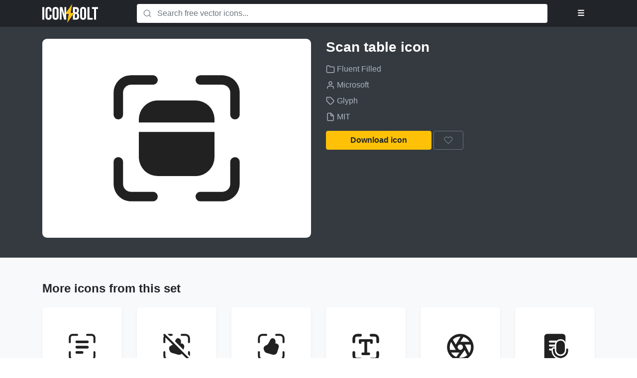

--- FILE ---
content_type: image/svg+xml
request_url: https://www.iconbolt.com/iconsets/fluent-filled/scan-thumb-up.svg
body_size: 3
content:
<svg width="24" height="24" fill="none" viewBox="0 0 24 24" xmlns="http://www.w3.org/2000/svg"><path d="M3.5 5.25c0-.966.784-1.75 1.75-1.75h3a.75.75 0 0 0 0-1.5h-3A3.25 3.25 0 0 0 2 5.25v3a.75.75 0 0 0 1.5 0v-3Zm17 0a1.75 1.75 0 0 0-1.75-1.75h-3a.75.75 0 0 1 0-1.5h3A3.25 3.25 0 0 1 22 5.25v3a.75.75 0 0 1-1.5 0v-3ZM5.25 20.5a1.75 1.75 0 0 1-1.75-1.75v-3a.75.75 0 0 0-1.5 0v3A3.25 3.25 0 0 0 5.25 22h3a.75.75 0 0 0 0-1.5h-3Zm15.25-1.75a1.75 1.75 0 0 1-1.75 1.75h-3a.75.75 0 0 0 0 1.5h3A3.25 3.25 0 0 0 22 18.75v-3a.75.75 0 0 0-1.5 0v3ZM11.29 6.424c.264-.615 1.063-1.404 2.179-1.115.7.182 1.204.601 1.489 1.178.248.502.29 1.05.3 1.466.008.397-.056.828-.138 1.214h.194c1.558 0 2.822 1.433 2.332 2.991l-1.15 3.654c-.465 1.482-2.1 2.25-3.577 1.817l-4.512-1.323a2.391 2.391 0 0 1-1.557-1.387l-.438-1.089c-.439-1.09.04-2.286 1.055-2.845l1.542-.85a2.584 2.584 0 0 0 .293-.268c.239-.25.596-.7.962-1.428.178-.352.327-.63.459-.874v-.002c.213-.395.378-.7.566-1.139Z" fill="#212121"/></svg>

--- FILE ---
content_type: image/svg+xml
request_url: https://www.iconbolt.com/iconsets/fluent-filled/scan-text.svg
body_size: 61
content:
<svg width="24" height="24" fill="none" viewBox="0 0 24 24" xmlns="http://www.w3.org/2000/svg"><path d="M2.747 15a.75.75 0 0 1 .743.648l.007.102v3.502l.007.128a1.25 1.25 0 0 0 1.115 1.116l.128.006h3.5l.102.007a.75.75 0 0 1 0 1.486l-.102.007h-3.5l-.167-.005a2.75 2.75 0 0 1-2.578-2.57l-.005-.175V15.75l.007-.102A.75.75 0 0 1 2.747 15Zm18.5 0a.75.75 0 0 1 .743.648l.007.102v3.502a2.75 2.75 0 0 1-2.582 2.745l-.168.005h-3.5a.75.75 0 0 1-.102-1.493l.102-.007h3.5a1.25 1.25 0 0 0 1.244-1.122l.006-.128V15.75a.75.75 0 0 1 .75-.75ZM12 15a1 1 0 0 1 .117 1.993L12 17H8a1 1 0 0 1-.116-1.993L8 15h4Zm4-4a1 1 0 0 1 .117 1.993L16 13H8a1 1 0 0 1-.116-1.993L8 11h8ZM8.247 2a.75.75 0 0 1 .102 1.493l-.102.007h-3.5a1.25 1.25 0 0 0-1.243 1.122l-.007.128v3.502a.75.75 0 0 1-1.493.102l-.007-.102V4.75A2.75 2.75 0 0 1 4.58 2.005L4.747 2h3.5Zm11 0 .168.005a2.75 2.75 0 0 1 2.577 2.57l.005.175v3.502l-.007.102a.75.75 0 0 1-1.486 0l-.007-.102V4.75l-.006-.128a1.25 1.25 0 0 0-1.116-1.116l-.128-.006h-3.5l-.102-.007a.75.75 0 0 1 0-1.486L15.747 2h3.5ZM16 7a1 1 0 0 1 .117 1.993L16 9H8a1 1 0 0 1-.116-1.993L8 7h8Z" fill="#212121"/></svg>

--- FILE ---
content_type: image/svg+xml
request_url: https://www.iconbolt.com/iconsets/fluent-filled/scan.svg
body_size: 48
content:
<svg width="24" height="24" fill="none" viewBox="0 0 24 24" xmlns="http://www.w3.org/2000/svg"><path d="M12 2c5.523 0 10 4.477 10 10s-4.477 10-10 10S2 17.523 2 12 6.477 2 12 2Zm3.328 12.22c-.08.12-.166.235-.258.344l-.142.161-3.944 5.211c.333.042.672.064 1.016.064a7.969 7.969 0 0 0 5.225-1.942l-1.898-3.837Zm-3.889 1.798-6.358.001a8.031 8.031 0 0 0 3.817 3.357l2.541-3.358Zm8.307-6.026-4.28-.001.066.13c.04.075.078.152.114.23l3.01 6.09A7.963 7.963 0 0 0 20 12c0-.694-.088-1.367-.254-2.008ZM5.042 8.05A7.963 7.963 0 0 0 4 12c0 .697.09 1.374.257 2.018h4.282l-.058-.088-3.44-5.88ZM12 10c-.64 0-1.21.3-1.576.769l-.101.17a.996.996 0 0 1-.089.126 2 2 0 0 0 3.165 2.364l.163-.214c.035-.047.074-.09.116-.129A2 2 0 0 0 12 10Zm0-6c-2.204 0-4.2.891-5.647 2.333l2.164 3.699c.077-.136.16-.266.252-.39l3.38-5.64L12 4Zm2.283.33L12.09 7.992h6.834a8.02 8.02 0 0 0-4.64-3.66Z" fill="#212121"/></svg>

--- FILE ---
content_type: image/svg+xml
request_url: https://www.iconbolt.com/iconsets/fluent-filled/shape-intersect.svg
body_size: -90
content:
<svg width="24" height="24" fill="none" viewBox="0 0 24 24" xmlns="http://www.w3.org/2000/svg"><path d="M2 5.25A3.25 3.25 0 0 1 5.25 2h8a3.25 3.25 0 0 1 3.25 3.25V7.5h2.25A3.25 3.25 0 0 1 22 10.75v8A3.25 3.25 0 0 1 18.75 22h-8a3.25 3.25 0 0 1-3.25-3.25V16.5H5.25A3.25 3.25 0 0 1 2 13.25v-8Zm13 0a1.75 1.75 0 0 0-1.75-1.75h-8A1.75 1.75 0 0 0 3.5 5.25v8c0 .966.784 1.75 1.75 1.75H7.5v-4.25c0-.637.183-1.231.5-1.733A3.268 3.268 0 0 1 9.017 8a3.235 3.235 0 0 1 1.733-.5H15V5.25Zm1 9.733A3.267 3.267 0 0 1 14.983 16c-.502.317-1.096.5-1.733.5H9v2.25c0 .966.784 1.75 1.75 1.75h8a1.75 1.75 0 0 0 1.75-1.75v-8A1.75 1.75 0 0 0 18.75 9H16.5v4.25c0 .637-.183 1.231-.5 1.733Z" fill="#212121"/></svg>

--- FILE ---
content_type: image/svg+xml
request_url: https://www.iconbolt.com/iconsets/fluent-filled/screenshot.svg
body_size: -63
content:
<svg width="24" height="24" fill="none" viewBox="0 0 24 24" xmlns="http://www.w3.org/2000/svg"><path d="M17.25 3A3.75 3.75 0 0 1 21 6.75v10.5A3.75 3.75 0 0 1 17.25 21H6.75A3.75 3.75 0 0 1 3 17.25V6.75A3.75 3.75 0 0 1 6.75 3h10.5Zm0 10a.75.75 0 0 0-.743.648l-.007.102V16a.5.5 0 0 1-.41.492L16 16.5h-2.25a.75.75 0 0 0-.102 1.493l.102.007H16a2 2 0 0 0 1.994-1.85L18 16v-2.25a.75.75 0 0 0-.75-.75Zm-10.5 0a.75.75 0 0 0-.743.648L6 13.75V16a2 2 0 0 0 1.85 1.994L8 18h2.25a.75.75 0 0 0 .102-1.493l-.102-.007H8a.5.5 0 0 1-.492-.41L7.5 16v-2.25a.75.75 0 0 0-.75-.75Zm3.5-7H8l-.15.005a2 2 0 0 0-1.844 1.838L6 8v2.25l.007.102a.75.75 0 0 0 1.486 0l.007-.102V8l.008-.09a.5.5 0 0 1 .402-.402L8 7.5h2.25l.102-.007a.75.75 0 0 0 0-1.486L10.25 6ZM16 6h-2.25a.75.75 0 0 0-.102 1.493l.102.007H16a.5.5 0 0 1 .492.41L16.5 8v2.25a.75.75 0 0 0 1.493.102L18 10.25V8a2 2 0 0 0-1.85-1.995L16 6Z" fill="#212121"/></svg>

--- FILE ---
content_type: image/svg+xml
request_url: https://www.iconbolt.com/iconsets/fluent-filled/select-all-on.svg
body_size: -159
content:
<svg width="24" height="24" fill="none" viewBox="0 0 24 24" xmlns="http://www.w3.org/2000/svg"><path d="M20.496 5.627A2.25 2.25 0 0 1 22 7.75v10A4.25 4.25 0 0 1 17.75 22h-10a2.25 2.25 0 0 1-2.123-1.504l2.097.004H17.75a2.75 2.75 0 0 0 2.75-2.75v-10l-.004-.051V5.627ZM17.246 2a2.25 2.25 0 0 1 2.25 2.25v12.997a2.25 2.25 0 0 1-2.25 2.25H4.25A2.25 2.25 0 0 1 2 17.247V4.25A2.25 2.25 0 0 1 4.25 2h12.997ZM13.47 7.47 9.58 11.358 8.6 10.05a.75.75 0 1 0-1.2.9l1.5 2a.75.75 0 0 0 1.13.08l4.5-4.5a.75.75 0 0 0-1.06-1.06Z" fill="#212121"/></svg>

--- FILE ---
content_type: image/svg+xml
request_url: https://www.iconbolt.com/iconsets/fluent-filled/server.svg
body_size: -279
content:
<svg width="24" height="24" fill="none" viewBox="0 0 24 24" xmlns="http://www.w3.org/2000/svg"><path d="M9 2a3 3 0 0 0-3 3v14a3 3 0 0 0 3 3h6a3 3 0 0 0 3-3V5a3 3 0 0 0-3-3H9Zm-.5 4.75A.75.75 0 0 1 9.25 6h5.5a.75.75 0 0 1 0 1.5h-5.5a.75.75 0 0 1-.75-.75Zm0 11a.75.75 0 0 1 .75-.75h5.5a.75.75 0 0 1 0 1.5h-5.5a.75.75 0 0 1-.75-.75Zm0-3a.75.75 0 0 1 .75-.75h5.5a.75.75 0 0 1 0 1.5h-5.5a.75.75 0 0 1-.75-.75Z" fill="#212121"/></svg>

--- FILE ---
content_type: image/svg+xml
request_url: https://www.iconbolt.com/iconsets/fluent-filled/send-clock.svg
body_size: -169
content:
<svg width="24" height="24" fill="none" viewBox="0 0 24 24" xmlns="http://www.w3.org/2000/svg"><path d="m12.815 12.197-7.532 1.255a.5.5 0 0 0-.386.318L2.3 20.728c-.248.64.421 1.25 1.035.942l7.674-3.837a6.5 6.5 0 0 1 10.589-5.38.752.752 0 0 0-.263-1.124l-18-9c-.614-.307-1.283.303-1.035.942l2.598 6.958a.5.5 0 0 0 .386.318l7.532 1.255a.2.2 0 0 1 0 .395ZM17.5 12a5.5 5.5 0 1 1 0 11 5.5 5.5 0 0 1 0-11Zm2 5.5h-2V15a.5.5 0 0 0-1 0v3a.5.5 0 0 0 .5.5h2.5a.5.5 0 0 0 0-1Z" fill="#212121"/></svg>

--- FILE ---
content_type: image/svg+xml
request_url: https://www.iconbolt.com/iconsets/fluent-filled/set-top-stack.svg
body_size: -11
content:
<svg width="24" height="24" fill="none" viewBox="0 0 24 24" xmlns="http://www.w3.org/2000/svg"><path d="M4 4a2 2 0 0 0-2 2v7a2 2 0 0 0 2 2h11a2 2 0 0 0 2-2V6a2 2 0 0 0-2-2H4Zm5.5 2.1a.5.5 0 0 1 .447.276l.88 1.761 1.735.217a.5.5 0 0 1 .258.88l-1.266 1.055.434 1.953a.5.5 0 0 1-.753.532L9.5 11.69l-1.735 1.084a.5.5 0 0 1-.753-.532l.434-1.953L6.18 9.234a.5.5 0 0 1 .258-.88l1.734-.217.88-1.76A.5.5 0 0 1 9.5 6.1Z" fill="#212121"/><path d="M6.5 17.5A2 2 0 0 1 4.563 16H15.5a2.5 2.5 0 0 0 2.5-2.5V6.563A2 2 0 0 1 19.5 8.5v5a4 4 0 0 1-4 4h-9Z" fill="#212121"/><path d="M9 20a2 2 0 0 1-1.937-1.5h9.187a4.25 4.25 0 0 0 4.25-4.25V9.063A2 2 0 0 1 22 11v3.25A5.75 5.75 0 0 1 16.25 20H9Z" fill="#212121"/></svg>

--- FILE ---
content_type: image/svg+xml
request_url: https://www.iconbolt.com/iconsets/fluent-filled/serial-port.svg
body_size: -216
content:
<svg width="24" height="24" fill="none" viewBox="0 0 24 24" xmlns="http://www.w3.org/2000/svg"><path d="M2.232 10.386A2.75 2.75 0 0 1 4.907 7h14.184a2.75 2.75 0 0 1 2.675 3.388l-1.074 4.501a2.75 2.75 0 0 1-2.675 2.112H5.98a2.75 2.75 0 0 1-2.676-2.113l-1.071-4.502ZM7 11.5A.75.75 0 1 0 7 10a.75.75 0 0 0 0 1.5Zm3.25-.75a.75.75 0 1 0-1.5 0 .75.75 0 0 0 1.5 0Zm-2 3.25a.75.75 0 1 0 0-1.5.75.75 0 0 0 0 1.5Zm3.25-.75a.75.75 0 1 0-1.5 0 .75.75 0 0 0 1.5 0Zm1.75.75a.75.75 0 1 0 0-1.5.75.75 0 0 0 0 1.5Zm3.25-.75a.75.75 0 1 0-1.5 0 .75.75 0 0 0 1.5 0ZM12 11.5a.75.75 0 1 0 0-1.5.75.75 0 0 0 0 1.5Zm3.25-.75a.75.75 0 1 0-1.5 0 .75.75 0 0 0 1.5 0Zm1.75.75a.75.75 0 1 0 0-1.5.75.75 0 0 0 0 1.5Z" fill="#212121"/></svg>

--- FILE ---
content_type: text/plain
request_url: https://www.google-analytics.com/j/collect?v=1&_v=j102&a=1321548756&t=pageview&_s=1&dl=https%3A%2F%2Fwww.iconbolt.com%2Ficonsets%2Ffluent-filled%2Fscan-table&ul=en-us%40posix&dt=Scan%20table%20free%20vector%20icon%20-%20Iconbolt&sr=1280x720&vp=1280x720&_u=IEBAAEABAAAAACAAI~&jid=1456037925&gjid=1385458581&cid=640879210.1769163442&tid=UA-131479069-1&_gid=43601873.1769163442&_r=1&_slc=1&z=133999582
body_size: -450
content:
2,cG-6JC3Z5GZX8

--- FILE ---
content_type: image/svg+xml
request_url: https://www.iconbolt.com/iconsets/fluent-filled/scan-thumb-up-off.svg
body_size: 50
content:
<svg width="24" height="24" fill="none" viewBox="0 0 24 24" xmlns="http://www.w3.org/2000/svg"><path d="M2.483 3.544A3.235 3.235 0 0 0 2 5.25v3a.75.75 0 0 0 1.5 0v-3c0-.206.036-.404.101-.588l5.445 5.445-.007.006a1.24 1.24 0 0 1-.03.023l-1.542.85c-1.015.558-1.494 1.754-1.055 2.844l.438 1.089c.273.679.856 1.181 1.557 1.387l4.512 1.323c1.054.309 2.187.007 2.92-.73l3.499 3.5a1.747 1.747 0 0 1-.588.101h-3a.75.75 0 0 0 0 1.5h3c.626 0 1.21-.177 1.706-.483l.263.264a.75.75 0 0 0 1.061-1.061L3.28 2.22a.75.75 0 1 0-1.06 1.06l.263.264Zm8.248 4.005 6.363 6.363.552-1.754c.49-1.558-.774-2.99-2.332-2.99h-.194c.082-.387.146-.818.137-1.215-.008-.416-.051-.964-.3-1.466-.284-.577-.788-.996-1.488-1.178-1.116-.29-1.915.5-2.18 1.115-.186.434-.349.737-.558 1.125Zm9.769 9.77 1.5 1.499V15.75a.75.75 0 0 0-1.5 0v1.568ZM5.183 2 6.682 3.5H8.25a.75.75 0 0 0 0-1.5H5.183ZM20.5 5.25a1.75 1.75 0 0 0-1.75-1.75h-3a.75.75 0 0 1 0-1.5h3A3.25 3.25 0 0 1 22 5.25v3a.75.75 0 0 1-1.5 0v-3ZM5.25 20.5a1.75 1.75 0 0 1-1.75-1.75v-3a.75.75 0 0 0-1.5 0v3A3.25 3.25 0 0 0 5.25 22h3a.75.75 0 0 0 0-1.5h-3Z" fill="#212121"/></svg>

--- FILE ---
content_type: image/svg+xml
request_url: https://www.iconbolt.com/iconsets/fluent-filled/service-bell.svg
body_size: -207
content:
<svg width="24" height="24" fill="none" viewBox="0 0 24 24" xmlns="http://www.w3.org/2000/svg"><path d="M10 4a2 2 0 1 1 4 0v1.24a8.24 8.24 0 0 1 6.25 8.008.75.75 0 0 1-.75.75h-15a.75.75 0 0 1-.75-.75c0-3.86 2.668-7.098 6.25-7.999V4Zm3.25 3.5a.75.75 0 0 0 0 1.5c1.253 0 2.143.618 2.886 1.68a.75.75 0 0 0 1.229-.86c-.93-1.33-2.229-2.32-4.115-2.32ZM2 17a2 2 0 0 1 2-2h16a2 2 0 1 1 0 4H4a2 2 0 0 1-2-2Z" fill="#212121"/></svg>

--- FILE ---
content_type: image/svg+xml
request_url: https://www.iconbolt.com/iconsets/fluent-filled/search-visual.svg
body_size: -146
content:
<svg width="24" height="24" fill="none" viewBox="0 0 24 24" xmlns="http://www.w3.org/2000/svg"><path d="M3 6.5A3.5 3.5 0 0 1 6.5 3H9a1 1 0 0 1 0 2H6.5A1.5 1.5 0 0 0 5 6.5V9a1 1 0 1 1-2 0V6.5ZM21 17.5a3.5 3.5 0 0 1-3.5 3.5H15a1 1 0 1 1 0-2h2.5a1.5 1.5 0 0 0 1.5-1.5V15a1 1 0 1 1 2 0v2.5ZM21 6.5A3.5 3.5 0 0 0 17.5 3H15a1 1 0 1 0 0 2h2.5A1.5 1.5 0 0 1 19 6.5V9a1 1 0 1 0 2 0V6.5ZM6.5 21A3.5 3.5 0 0 1 3 17.5V15a1 1 0 1 1 2 0v2.5A1.5 1.5 0 0 0 6.5 19H9a1 1 0 1 1 0 2H6.5ZM12 15a3 3 0 1 0 0-6 3 3 0 0 0 0 6Z" fill="#212121"/><path d="M7.5 8.75a1.25 1.25 0 1 0 0-2.5 1.25 1.25 0 0 0 0 2.5Z" fill="#212121"/></svg>

--- FILE ---
content_type: image/svg+xml
request_url: https://www.iconbolt.com/iconsets/fluent-filled/scratchpad.svg
body_size: 24
content:
<svg width="24" height="24" fill="none" viewBox="0 0 24 24" xmlns="http://www.w3.org/2000/svg"><path d="M17.782 2C19.239 2.056 20 3.21 20 4.177l.004 4.084A4.244 4.244 0 0 0 16.25 6c-1.044 0-2 .376-2.74 1H8.25a.75.75 0 0 0 0 1.5h4.125c-.21.467-.337.97-.368 1.5H8.25a.75.75 0 0 0 0 1.5H12v.668a1.74 1.74 0 0 0-.59-.16L11.25 12c-.698 0-1.3.409-1.582 1H8.25a.75.75 0 0 0 0 1.5H9.5c0 3.004 1.976 5.53 4.76 6.361l.24.067v.322c0 .268.06.522.168.749L6.252 22c-1.053 0-2.152-.84-2.246-2.027L4 19.811V4.186c0-.925.816-2.09 2.078-2.18L6.253 2h11.529Zm3.468 11a.75.75 0 0 1 .743.648l.007.102v.75c0 2.921-2.178 5.25-5 5.603v1.147a.75.75 0 0 1-1.493.102l-.007-.102v-1.147c-2.745-.344-4.882-2.557-4.995-5.367L10.5 14.5v-.75a.75.75 0 0 1 1.493-.102l.007.102v.75c0 2.347 1.903 4.15 4.25 4.15 2.276 0 4.134-1.695 4.245-3.938l.005-.212v-.75a.75.75 0 0 1 .75-.75Zm-5-6a3.25 3.25 0 0 1 3.25 3.25v4a3.25 3.25 0 0 1-6.5 0v-4A3.25 3.25 0 0 1 16.25 7Z" fill="#212121"/></svg>

--- FILE ---
content_type: image/svg+xml
request_url: https://www.iconbolt.com/iconsets/fluent-filled/send-copy.svg
body_size: -31
content:
<svg width="24" height="24" fill="none" viewBox="0 0 24 24" xmlns="http://www.w3.org/2000/svg"><path d="M20.005 11.5a1 1 0 0 1 .993.883l.007.117V17a5.5 5.5 0 0 1-5.279 5.495l-.221.005H8.25a2.5 2.5 0 0 1-2.452-2.012h2.347l.052.009.053.003h7.255a3.5 3.5 0 0 0 3.494-3.296l.006-.192V12.5a1 1 0 0 1 1-1Zm-3.006-2.013a1 1 0 0 1 .993.883l.007.117v6.5a2.5 2.5 0 0 1-2.336 2.495l-.164.006h-10a2.5 2.5 0 0 1-2.495-2.336l-.005-.164v-6.49a1 1 0 0 1 1.993-.116l.007.116v6.49a.5.5 0 0 0 .41.492l.09.008h10a.5.5 0 0 0 .492-.41l.008-.09v-6.501a1 1 0 0 1 1-1ZM6.293 5.793l3.497-3.5a1 1 0 0 1 1.32-.084l.095.084 3.502 3.5a1 1 0 0 1-1.32 1.497l-.094-.083L11.5 5.415v8.84a1 1 0 0 1-.883.993l-.117.007a1 1 0 0 1-.993-.883l-.007-.117V5.412L7.707 7.207a1 1 0 0 1-1.32.083l-.094-.083a1 1 0 0 1-.083-1.32l.083-.094 3.497-3.5-3.497 3.5Z" fill="#212121"/></svg>

--- FILE ---
content_type: image/svg+xml
request_url: https://www.iconbolt.com/static/img/logo-inverted.svg
body_size: 710
content:
<?xml version="1.0" encoding="UTF-8"?>
<svg width="223px" height="77px" viewBox="0 0 223 77" version="1.1" xmlns="http://www.w3.org/2000/svg" xmlns:xlink="http://www.w3.org/1999/xlink">
    <!-- Generator: Sketch 43.2 (39069) - http://www.bohemiancoding.com/sketch -->
    <title>Group</title>
    <desc>Created with Sketch.</desc>
    <defs></defs>
    <g id="Page-1" stroke="none" stroke-width="1" fill="none" fill-rule="evenodd">
        <g id="Logo" transform="translate(-39.000000, -12.000000)">
            <g id="Group" transform="translate(39.000000, 12.000000)">
                <path d="M133.952,12.576 C142.16,12.576 145.688,16.392 145.688,24.168 L145.688,25.968 C145.688,31.152 144.104,34.464 140.576,36.12 C144.824,37.776 146.48,41.592 146.48,46.92 L146.48,51.024 C146.48,58.8 142.376,62.976 134.456,62.976 L122,62.976 L122,12.576 L133.952,12.576 Z M133.448,40.296 L129.92,40.296 L129.92,55.776 L134.456,55.776 C137.12,55.776 138.56,54.552 138.56,50.808 L138.56,46.416 C138.56,41.736 137.048,40.296 133.448,40.296 Z M133.736,19.776 L129.92,19.776 L129.92,33.096 L133.016,33.096 C135.968,33.096 137.768,31.8 137.768,27.768 L137.768,24.96 C137.768,21.36 136.544,19.776 133.736,19.776 Z M158.504,24.168 L158.504,51.384 C158.504,54.984 160.088,56.352 162.608,56.352 C165.128,56.352 166.712,54.984 166.712,51.384 L166.712,24.168 C166.712,20.568 165.128,19.2 162.608,19.2 C160.088,19.2 158.504,20.568 158.504,24.168 Z M150.584,50.88 L150.584,24.672 C150.584,16.608 154.832,12 162.608,12 C170.384,12 174.632,16.608 174.632,24.672 L174.632,50.88 C174.632,58.944 170.384,63.552 162.608,63.552 C154.832,63.552 150.584,58.944 150.584,50.88 Z M179.744,62.976 L200.696,62.976 L200.696,55.776 L187.664,55.776 L187.664,12.576 L179.744,12.576 L179.744,62.976 Z M197.848,19.776 L206.128,19.776 L206.128,62.976 L214.048,62.976 L214.048,19.776 L222.328,19.776 L222.328,12.576 L197.848,12.576 L197.848,19.776 Z" id="BOLT" fill="#212529"></path>
                <polygon id="Shape-Copy" fill-opacity="0.5" fill="#ADB5BD" fill-rule="nonzero" points="120 1 92 41 106 41 100 77 128 37 114 37"></polygon>
                <polygon id="Shape" fill="#FCC419" fill-rule="nonzero" points="119 0 91 40 105 40 99 76 127 36 113 36"></polygon>
                <path d="M0,62.976 L7.92,62.976 L7.92,12.576 L0,12.576 L0,62.976 Z M29.16,44.184 L29.16,51.384 C29.16,54.984 27.576,56.28 25.056,56.28 C22.536,56.28 20.952,54.984 20.952,51.384 L20.952,24.168 C20.952,20.568 22.536,19.2 25.056,19.2 C27.576,19.2 29.16,20.568 29.16,24.168 L29.16,29.568 L36.648,29.568 L36.648,24.672 C36.648,16.608 32.616,12 24.84,12 C17.064,12 13.032,16.608 13.032,24.672 L13.032,50.88 C13.032,58.944 17.064,63.552 24.84,63.552 C32.616,63.552 36.648,58.944 36.648,50.88 L36.648,44.184 L29.16,44.184 Z M48.744,24.168 L48.744,51.384 C48.744,54.984 50.328,56.352 52.848,56.352 C55.368,56.352 56.952,54.984 56.952,51.384 L56.952,24.168 C56.952,20.568 55.368,19.2 52.848,19.2 C50.328,19.2 48.744,20.568 48.744,24.168 Z M40.824,50.88 L40.824,24.672 C40.824,16.608 45.072,12 52.848,12 C60.624,12 64.872,16.608 64.872,24.672 L64.872,50.88 C64.872,58.944 60.624,63.552 52.848,63.552 C45.072,63.552 40.824,58.944 40.824,50.88 Z M86.904,62.976 L95.04,62.976 L95.04,12.576 L87.984,12.576 L87.984,42.744 L79.848,12.576 L69.912,12.576 L69.912,62.976 L77.04,62.976 L77.04,26.472 L86.904,62.976 Z" id="ICON" fill="#212529"></path>
            </g>
        </g>
    </g>
</svg>

--- FILE ---
content_type: image/svg+xml
request_url: https://www.iconbolt.com/iconsets/fluent-filled/select-object.svg
body_size: -158
content:
<svg width="24" height="24" fill="none" viewBox="0 0 24 24" xmlns="http://www.w3.org/2000/svg"><path d="M7 5a2 2 0 1 1-4 0 2 2 0 0 1 4 0ZM8 5a1 1 0 0 0 1 1h6a1 1 0 1 0 0-2H9a1 1 0 0 0-1 1ZM5 8a1 1 0 0 0-1 1v6a1 1 0 1 0 2 0V9a1 1 0 0 0-1-1ZM19 8a1 1 0 0 0-1 1v6a1 1 0 1 0 2 0V9a1 1 0 0 0-1-1ZM9 20a1 1 0 1 1 0-2h6a1 1 0 1 1 0 2H9ZM5 21a2 2 0 1 0 0-4 2 2 0 0 0 0 4ZM21 5a2 2 0 1 1-4 0 2 2 0 0 1 4 0ZM19 21a2 2 0 1 0 0-4 2 2 0 0 0 0 4Z" fill="#212121"/></svg>

--- FILE ---
content_type: image/svg+xml
request_url: https://www.iconbolt.com/iconsets/fluent-filled/search-info.svg
body_size: -236
content:
<svg width="24" height="24" fill="none" viewBox="0 0 24 24" xmlns="http://www.w3.org/2000/svg"><path d="M17.25 10a7.25 7.25 0 1 0-2.681 5.63l4.9 4.9.085.073a.75.75 0 0 0 .976-1.133l-4.9-4.901A7.22 7.22 0 0 0 17.25 10ZM11 7a1 1 0 1 1-2 0 1 1 0 0 1 2 0Zm-1 2a.75.75 0 0 1 .75.75v3.5a.75.75 0 0 1-1.5 0v-3.5A.75.75 0 0 1 10 9Z" fill="#212121"/></svg>

--- FILE ---
content_type: image/svg+xml
request_url: https://www.iconbolt.com/iconsets/fluent-filled/send.svg
body_size: -240
content:
<svg width="24" height="24" fill="none" viewBox="0 0 24 24" xmlns="http://www.w3.org/2000/svg"><path d="m12.815 12.197-7.532 1.256a.5.5 0 0 0-.386.318L2.3 20.728c-.248.64.421 1.25 1.035.943l18-9a.75.75 0 0 0 0-1.342l-18-9c-.614-.307-1.283.304-1.035.943l2.598 6.957a.5.5 0 0 0 .386.319l7.532 1.255a.2.2 0 0 1 0 .394Z" fill="#212121"/></svg>

--- FILE ---
content_type: image/svg+xml
request_url: https://www.iconbolt.com/iconsets/fluent-filled/search-square.svg
body_size: -251
content:
<svg width="24" height="24" fill="none" viewBox="0 0 24 24" xmlns="http://www.w3.org/2000/svg"><path d="M17.75 3A3.25 3.25 0 0 1 21 6.25v11.5A3.25 3.25 0 0 1 17.75 21H6.25A3.25 3.25 0 0 1 3 17.75V6.25A3.25 3.25 0 0 1 6.25 3h11.5ZM11 7a4 4 0 1 0 2.031 7.447l2.262 2.26.094.083a1 1 0 0 0 1.32-1.497l-2.26-2.262A4 4 0 0 0 11 7Zm0 2a2 2 0 1 1 0 4 2 2 0 0 1 0-4Z" fill="#212121"/></svg>

--- FILE ---
content_type: image/svg+xml
request_url: https://www.iconbolt.com/iconsets/fluent-filled/scan-type.svg
body_size: -181
content:
<svg width="24" height="24" fill="none" viewBox="0 0 24 24" xmlns="http://www.w3.org/2000/svg"><path d="M5.5 4A1.5 1.5 0 0 0 4 5.5V8a1 1 0 0 1-2 0V5.5A3.5 3.5 0 0 1 5.5 2H8a1 1 0 0 1 0 2H5.5Zm0 16A1.5 1.5 0 0 1 4 18.5V16a1 1 0 1 0-2 0v2.5A3.5 3.5 0 0 0 5.5 22H8a1 1 0 1 0 0-2H5.5ZM20 5.5A1.5 1.5 0 0 0 18.5 4H16a1 1 0 1 1 0-2h2.5A3.5 3.5 0 0 1 22 5.5V8a1 1 0 1 1-2 0V5.5ZM18.5 20a1.5 1.5 0 0 0 1.5-1.5V16a1 1 0 1 1 2 0v2.5a3.5 3.5 0 0 1-3.5 3.5H16a1 1 0 1 1 0-2h2.5ZM7.75 6a1 1 0 0 0-1 1v1.5a1 1 0 0 0 2 0V8H11v8H9.75a1 1 0 1 0 0 2h4.5a1 1 0 1 0 0-2H13V8h2.25v.5a1 1 0 1 0 2 0V7a1 1 0 0 0-1-1h-8.5Z" fill="#212121"/></svg>

--- FILE ---
content_type: image/svg+xml
request_url: https://www.iconbolt.com/iconsets/fluent-filled/shape-exclude.svg
body_size: -268
content:
<svg width="24" height="24" fill="none" viewBox="0 0 24 24" xmlns="http://www.w3.org/2000/svg"><path d="M5.25 2A3.25 3.25 0 0 0 2 5.25v8a3.25 3.25 0 0 0 3.25 3.25H7.5v2.25A3.25 3.25 0 0 0 10.75 22h8A3.25 3.25 0 0 0 22 18.75v-8a3.25 3.25 0 0 0-3.25-3.25H16.5V5.25A3.25 3.25 0 0 0 13.25 2h-8ZM16.5 7.5v5.75a3.25 3.25 0 0 1-3.25 3.25H7.5v-5.75a3.25 3.25 0 0 1 3.25-3.25h5.75Z" fill="#212121"/></svg>

--- FILE ---
content_type: image/svg+xml
request_url: https://www.iconbolt.com/iconsets/fluent-filled/scan-table.svg
body_size: -23
content:
<svg width="24" height="24" fill="none" viewBox="0 0 24 24" xmlns="http://www.w3.org/2000/svg"><path d="M2.747 15a.75.75 0 0 1 .743.648l.007.102v3.502l.007.128a1.25 1.25 0 0 0 1.115 1.116l.128.006h3.5l.102.007a.75.75 0 0 1 0 1.486l-.102.007h-3.5l-.167-.005a2.75 2.75 0 0 1-2.578-2.57l-.005-.175V15.75l.007-.102A.75.75 0 0 1 2.747 15Zm18.5 0a.75.75 0 0 1 .743.648l.007.102v3.502a2.75 2.75 0 0 1-2.582 2.745l-.168.005h-3.5a.75.75 0 0 1-.102-1.493l.102-.007h3.5a1.25 1.25 0 0 0 1.244-1.122l.006-.128V15.75a.75.75 0 0 1 .75-.75ZM18 11v4a3 3 0 0 1-2.824 2.995L15 18H9a3 3 0 0 1-2.995-2.824L6 15v-4h12Zm-3-5a3 3 0 0 1 2.995 2.824L18 9v.5H6V9a3 3 0 0 1 2.824-2.995L9 6h6ZM8.247 2a.75.75 0 0 1 .102 1.493l-.102.007h-3.5a1.25 1.25 0 0 0-1.243 1.122l-.007.128v3.502a.75.75 0 0 1-1.493.102l-.007-.102V4.75A2.75 2.75 0 0 1 4.58 2.005L4.747 2h3.5Zm11 0 .168.005a2.75 2.75 0 0 1 2.577 2.57l.005.175v3.502l-.007.102a.75.75 0 0 1-1.486 0l-.007-.102V4.75l-.006-.128a1.25 1.25 0 0 0-1.116-1.116l-.128-.006h-3.5l-.102-.007a.75.75 0 0 1 0-1.486L15.747 2h3.5Z" fill="#212121"/></svg>

--- FILE ---
content_type: image/svg+xml
request_url: https://www.iconbolt.com/iconsets/fluent-filled/settings.svg
body_size: 22
content:
<svg width="24" height="24" fill="none" viewBox="0 0 24 24" xmlns="http://www.w3.org/2000/svg"><path d="M12.012 2.25c.734.008 1.465.093 2.182.253a.75.75 0 0 1 .582.649l.17 1.527a1.384 1.384 0 0 0 1.927 1.116l1.401-.615a.75.75 0 0 1 .85.174 9.792 9.792 0 0 1 2.204 3.792.75.75 0 0 1-.271.825l-1.242.916a1.381 1.381 0 0 0 0 2.226l1.243.915a.75.75 0 0 1 .272.826 9.797 9.797 0 0 1-2.204 3.792.75.75 0 0 1-.848.175l-1.407-.617a1.38 1.38 0 0 0-1.926 1.114l-.169 1.526a.75.75 0 0 1-.572.647 9.518 9.518 0 0 1-4.406 0 .75.75 0 0 1-.572-.647l-.168-1.524a1.382 1.382 0 0 0-1.926-1.11l-1.406.616a.75.75 0 0 1-.849-.175 9.798 9.798 0 0 1-2.204-3.796.75.75 0 0 1 .272-.826l1.243-.916a1.38 1.38 0 0 0 0-2.226l-1.243-.914a.75.75 0 0 1-.271-.826 9.793 9.793 0 0 1 2.204-3.792.75.75 0 0 1 .85-.174l1.4.615a1.387 1.387 0 0 0 1.93-1.118l.17-1.526a.75.75 0 0 1 .583-.65c.717-.159 1.45-.243 2.201-.252ZM12 9a3 3 0 1 0 0 6 3 3 0 0 0 0-6Z" fill="#212121"/></svg>